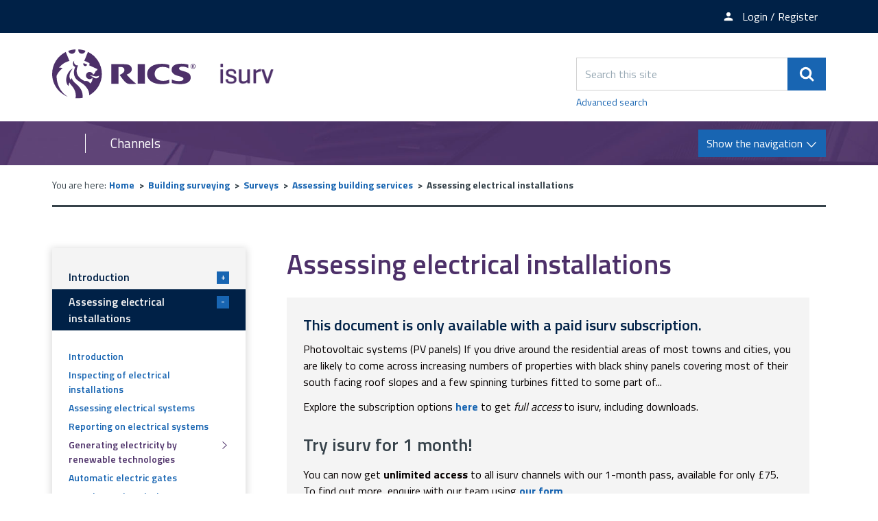

--- FILE ---
content_type: text/html; charset=UTF-8
request_url: https://www.isurv.com/info/1236/assessing_building_services/6974/assessing_electrical_installations/5
body_size: 7717
content:
<!DOCTYPE html>
<!--[if lt IE 7]>       <html class="no-js lt-ie10 lt-ie9 lt-ie8 lt-ie7" lang="en"> <![endif]-->
<!--[if IE 7]>          <html class="no-js lt-ie10 lt-ie9 lt-ie8" lang="en"> <![endif]-->
<!--[if IE 8]>          <html class="no-js lt-ie10 lt-ie9" lang="en"> <![endif]-->
<!--[if IE 9]>          <html class="no-js lt-ie10" lang="en"> <![endif]-->
<!--[if gt IE 9]><!-->  <html class="no-js" lang="en"> <!--<![endif]-->
    <head prefix="dcterms: http://purl.org/dc/terms">
        <meta charset="UTF-8">

	<link rel="alternate" type="application/rss+xml" title="RSS" href="https://www.isurv.com/rss/news">
        <link rel="search" type="application/opensearchdescription+xml" title="isurv" href="https://www.isurv.com/site/scripts/opensearch.php">

        <link rel="apple-touch-icon" sizes="180x180" href="//www.isurv.com/site/images/favicons/apple-touch-icon.png?v=dLBWP5MkPA">
        <link rel="icon" type="image/png" sizes="32x32" href="//www.isurv.com/site/images/favicons/favicon-32x32.png?v=dLBWP5MkPA">
        <link rel="icon" type="image/png" sizes="16x16" href="//www.isurv.com/site/images/favicons/favicon-16x16.png?v=dLBWP5MkPA">
        <link rel="manifest" href="//www.isurv.com/site/images/favicons/manifest.json?v=dLBWP5MkPA">
        <link rel="mask-icon" href="//www.isurv.com/site/images/favicons/safari-pinned-tab.svg?v=dLBWP5MkPA" color="#4d3069">
        <link rel="shortcut icon" href="//www.isurv.com/site/images/favicons/favicon.ico?v=dLBWP5MkPA">
        <meta name="msapplication-config" content="//www.isurv.com/site/images/favicons/browserconfig.xml?v=dLBWP5MkPA">
        <meta name="theme-color" content="#ffffff">


        <link rel="stylesheet" type="text/css" href="//www.isurv.com/site/dist/orbit.css">
        <!--[if lt IE 9]>
            <link href="//www.isurv.com/site/dist/orbit-oldie.css" rel="stylesheet" type="text/css">
        <![endif]-->

                    <link href="//www.isurv.com/site/styles/standard.css" rel="stylesheet">
        
        <!-- Grunticon -->
    <script>
    /*! grunt-grunticon Stylesheet Loader - v2.1.6 | https://github.com/filamentgroup/grunticon | (c) 2015 Scott Jehl, Filament Group, Inc. | MIT license. */

    !function(){function e(e,n,t){"use strict";var o=window.document.createElement("link"),r=n||window.document.getElementsByTagName("script")[0],i=window.document.styleSheets;return o.rel="stylesheet",o.href=e,o.media="only x",r.parentNode.insertBefore(o,r),o.onloadcssdefined=function(e){for(var n,t=0;t<i.length;t++)i[t].href&&i[t].href===o.href&&(n=!0);n?e():setTimeout(function(){o.onloadcssdefined(e)})},o.onloadcssdefined(function(){o.media=t||"all"}),o}function n(e,n){e.onload=function(){e.onload=null,n&&n.call(e)},"isApplicationInstalled"in navigator&&"onloadcssdefined"in e&&e.onloadcssdefined(n)}!function(t){var o=function(r,i){"use strict";if(r&&3===r.length){var a=t.navigator,c=t.document,s=t.Image,u=!(!c.createElementNS||!c.createElementNS("http://www.w3.org/2000/svg","svg").createSVGRect||!c.implementation.hasFeature("http://www.w3.org/TR/SVG11/feature#Image","1.1")||t.opera&&a.userAgent.indexOf("Chrome")===-1||a.userAgent.indexOf("Series40")!==-1),l=new s;l.onerror=function(){o.method="png",o.href=r[2],e(r[2])},l.onload=function(){var t=1===l.width&&1===l.height,a=r[t&&u?0:t?1:2];o.method=t&&u?"svg":t?"datapng":"png",o.href=a,n(e(a),i)},l.src="[data-uri]",c.documentElement.className+=" grunticon"}};o.loadCSS=e,o.onloadCSS=n,t.grunticon=o}(this),function(e,n){"use strict";var t,o=n.document,r=function(e){if(o.attachEvent?"complete"===o.readyState:"loading"!==o.readyState)e();else{var n=!1;o.addEventListener("readystatechange",function(){n||(n=!0,e())},!1)}},i=function(e){return n.document.querySelector('link[href$="'+e+'"]')},a=function(e,n){if(t&&!n)return t;t={};var o,r,i,a,c,s;if(o=e.sheet,!o)return t;r=o.cssRules?o.cssRules:o.rules;for(var u=0;u<r.length;u++)i=r[u].cssText,a="grunticon:"+r[u].selectorText,c=i.split(");")[0].match(/US\-ASCII\,([^"']+)/),c&&c[1]&&(s=decodeURIComponent(c[1]),t[a]=s);return t},c=function(e,n){var t,r,i,a,c;n?t=e:(n=e,t=o),a="data-grunticon-embed";for(var s in n){c=s.slice("grunticon:".length);try{r=t.querySelectorAll(c)}catch(e){continue}i=[];for(var u=0;u<r.length;u++)null!==r[u].getAttribute(a)&&i.push(r[u]);if(i.length)for(u=0;u<i.length;u++)i[u].innerHTML=n[s],i[u].style.backgroundImage="none",i[u].removeAttribute(a)}return i},s=function(n,t){"svg"===e.method&&r(function(){var o=a(i(e.href));"function"==typeof t?(c(n,o),t()):c(o),"function"==typeof n&&n()})};e.embedIcons=c,e.getCSS=i,e.getIcons=a,e.ready=r,e.svgLoadedCallback=s,e.embedSVG=s}(grunticon,this)}();
    grunticon(["//www.isurv.com/site/dist/icons/icons.data.svg.css", "//www.isurv.com/site/dist/icons/icons.data.png.css", "//www.isurv.com/site/dist/icons/icons.fallback.css"], grunticon.svgLoadedCallback);
    </script>
    <noscript><link rel="stylesheet" href="//www.isurv.com/site/dist/icons/icons.fallback.css"></noscript>        <link rel="canonical" href="https://www.isurv.com/info/1236/assessing_building_services/6974/assessing_electrical_installations/5">
 <meta name="google-site-verification" content="BhHYn_hHClca9Y9AALHDDleBrj7oAJXF-YL6Xawzfp8" /><!-- Adobe Launch -->
<script>
    //prehiding snippet for Adobe Target with asynchronous Launch deployment
    (function(g,b,d,f){(function(a,c,d){if(a){var e=b.createElement("style");e.id=c;e.innerHTML=d;a.appendChild(e)}})(b.getElementsByTagName("head")[0],"at-body-style",d);setTimeout(function(){var a=b.getElementsByTagName("head")[0];if(a){var c=b.getElementById("at-body-style");c&&a.removeChild(c)}},f)})(window,document,"body {opacity: 0 !important}",3E3);
</script>

<script src="//assets.adobedtm.com/b34799a7cb07/b7b3085553bb/launch-7be1e4f70cd2.min.js" async></script>

<!-- End Adobe Launch -->
<!-- Google Tag Manager  -->
<script>(function(w,d,s,l,i){w[l]=w[l]||[];w[l].push({'gtm.start':
new Date().getTime(),event:'gtm.js'});var f=d.getElementsByTagName(s)[0],
j=d.createElement(s),dl=l!='dataLayer'?'&l='+l:'';j.async=true;j.src=
'https://www.googletagmanager.com/gtm.js?id='+i+dl;f.parentNode.insertBefore(j,f);
})(window,document,'script','dataLayer','GTM-5LMW48S');</script>

<script>(function(w,d,s,l,i){w[l]=w[l]||[];w[l].push({'gtm.start':
new Date().getTime(),event:'gtm.js'});var f=d.getElementsByTagName(s)[0],
j=d.createElement(s),dl=l!='dataLayer'?'&l='+l:'';j.async=true;j.src=
'https://www.googletagmanager.com/gtm.js?id='+i+dl;f.parentNode.insertBefore(j,f);
})(window,document,'script','dataLayer','GTM-T2KF5QT');</script>
<!-- End Google Tag Manager -->        <meta name="author" content="isurv">
        <meta name="revisit-after" content="2 days">
        <meta name="viewport" content="width=device-width, initial-scale=1">
        <meta name="ROBOTS" content="INDEX,FOLLOW" >

<!-- XHTML Template -->

	<meta http-equiv="content-language" content="en" />
	<!-- Dublin Core Metadata -->
	<meta name="DC.creator" lang="en" content="Megan Wright" />
	<meta name="DC.date.created" scheme="DCTERMS.W3CDTF" lang="en" content="2012-07-31" />
	<meta name="DC.date.modified" scheme="DCTERMS.W3CDTF" lang="en" content="2012-07-31" />
	<meta name="DC.description" lang="en" content="Assessing electrical installations" />
	<meta name="DC.format" lang="en" scheme="DCTERMS.IMT" content="text/html" />
	<meta name="DC.identifier" scheme="DCTERMS.URI" content="https://www.isurv.com/site/scripts/documents_info.php?categoryID=1236&amp;documentID=6974&amp;pageNumber=5" />
	<meta name="DC.language" scheme="DCTERMS.ISO639-1" content="en" />
	<meta name="DC.publisher" lang="en" content="RICS" />
	<meta name="DC.rights.copyright" lang="en" content="Copyright Royal Institution of Chartered Surveyors (RICS)" />
	<meta name="DC.title" lang="en" content="Assessing electrical installations" />
	<meta name="DC.coverage" lang="en" content="UK" />
	<meta name="DC.subject" lang="en" content="Assessing building services" />
        <meta name="description" content="Assessing electrical installations">
        <meta name="keywords" content="documents, consultations, policies, information, plans, performance, objectives, facts and figures, strategy, RICS, APC, Red Book, landlord and tenant act, CPD, surveying best practice information, party walls, contract administration, building surveying, infrastructure, sustainability">
        <script src="//www.isurv.com/site/javascript/swfobject.js"></script>
        <script src="//www.isurv.com/site/javascript/libs/modernizr/modernizr.js"></script>
        <!--[if lt IE 9]>
        <script src="//www.isurv.com/site/javascript/libs/ie9-js/index.js"></script>
        <![endif]-->
        <title>Generating electricity by renewable technologies | Assessing electrical installations | isurv</title>
    </head>
    <body class="two-column">
<!-- Google Tag Manager (noscript) --><noscript><iframe src="https://www.googletagmanager.com/ns.html?id=GTM-5LMW48S"height="0" width="0" style="display:none;visibility:hidden"></iframe></noscript><noscript><iframe src="https://www.googletagmanager.com/ns.html?id=GTM-T2KF5QT"height="0" width="0" style="display:none;visibility:hidden"></iframe></noscript><!-- End Google Tag Manager (noscript) --><!-- Manager (noscript) --><!-- googleoff: index -->
        <header class="site-header" role="banner" id="top">
            <ul class="list skip-links">
                <li class="list__item"><a class="skip-links__link skip-links__link--content" href="https://www.isurv.com/info/1236/assessing_building_services/6974/assessing_electrical_installations/5#content" rel="nofollow">Skip to content</a></li>
                <li class="list__item"><a class="skip-links__link skip-links__link--navigation" href="https://www.isurv.com/info/1236/assessing_building_services/6974/assessing_electrical_installations/5#navigation" rel="nofollow">Skip to main navigation</a></li>
            </ul>
            <div class="site-header__top-links">
              <div class="container">
                <ul class="list list--inline">
                                        <li class="list__item"><a class="list__link" href="https://www.rics.org/profession-standards/isurv/isurv-newsletter"><span class="icon icon-newsletter" data-grunticon-embed></span><span class="top-links__text">Newsletter sign-up</span></a></li>
                                          <li class="list__item">
                        <a class="list__link" href="https://www.isurv.com/account/signin"><span class="icon icon-member" data-grunticon-embed></span><span class="top-links__text">Login / Register</span></a></li>
                      </li>
                                    </ul>
              </div>
            </div>
            <div class="container">
                <div class="identity">
                    <a href="https://www.isurv.com" class="identity__logo identity__logos">
                        <img class="identity__image identity__rics" src="https://www.isurv.com/site/images/rics-logo.svg" alt="RICS logo">
                        <span class="identity__heading visually-hidden">RICS</span>
                        <img class="identity__image identity__isurv" src="https://www.isurv.com/site/images/isurv-logo.png" alt="iSurv logo">
                        <span class="identity__heading visually-hidden">isurv</span>
                    </a>
                                </div>
                <div class="site-header__toggle-search">
                    <button type="button" class="button button--primary" data-a11y-toggle="site-search">
                        <span class="icon icon-search-white" data-grunticon-embed></span><span class="visually-hidden">Search</span>
                    </button>
                </div>

                <form class="site-search form form--append" id="site-search" action="https://www.isurv.com/site_search/results/" method="get" data-a11y-toggle-open>
                    <div class="form__control form__control--append">
                        <label class="form__label visually-hidden" for="search-site">Search this site</label>
                        <div class="form__control--append__group">
                            <input class="form__field" type="search" size="18" maxlength="40" name="q" placeholder="Search this site" id="search-site">
                            <button class="button button--primary" type="submit"><span class="icon icon-search-white" data-grunticon-embed></span><span class="visually-hidden">Search</span></button>
                        </div>
                    </div>
                    <a class="site-search--advanced" href="https://www.isurv.com/site/scripts/search_advanced.php">Advanced search</a>
                </form>
            </div>

<!-- googleon: index -->

            <div class="site-navigation ">
                <div class="container">
                    <div class="navigation-text-button">
                        <a href="#" class="navigation__text">Channels</a>
                        <a href="#" class="navigation__button button button--primary toggle" id="navigation">
                            <span class="button__text">Show the navigation</span>
                            <span class="navigation__icon icon icon-arrow-down-white"></span>
                            <span class="navigation__icon-menu icon icon-menu"></span>
                        </a>
                    </div>
                    <nav class="site-navigation__menu" aria-label="navigation">
                        <div class="site-navigation__menu-wrapper">
                            <ul class="list">
                                <li class="list__item"><a class="list__link" href="https://www.isurv.com/info/1438/apc">APC and AssocRICS</a></li>
                                <li class="list__item"><a class="list__link" href="https://isurv.com/info/2/building_surveying">Building surveying</a></li>
                                <li class="list__item"><a class="list__link" href="https://isurv.com/info/38/commercial_property">Commercial property </a></li>
                                <li class="list__item"><a class="list__link" href="https://www.isurv.com/info/52/construction">Construction</a></li>
                                <li class="list__item"><a class="list__link" href="https://www.isurv.com/info/1380/infrastructure">Infrastructure</a></li>
                                <li class="list__item"><a class="list__link" href="https://isurv.com/info/116/planning">Planning</a></li>
                                <li class="list__item"><a class="list__link" href="https://www.isurv.com/info/1235/professional_conduct">Professional conduct</a></li>
                                <li class="list__item"><a class="list__link" href="https://www.isurv.com/info/296/residential">Residential</a></li>
                                <li class="list__item"><a class="list__link" href="https://www.isurv.com/info/1111/rural">Rural</a></li>
                                <li class="list__item"><a class="list__link" href="https://www.isurv.com/info/1110/sustainability">Sustainability</a></li>
                                <li class="list__item"><a class="list__link" href="https://www.isurv.com/info/134/valuation">Valuation</a></li>

                            </ul>
                        </div>
                    </nav>
                </div>
            </div>
        </header>
        <main class="site-main" role="main">
            <div class="container">
<!-- googleoff: all -->
        <nav class="breadcrumb" aria-label="navigation">
                <span class="breadcrumb__prefix">You are here:</span>
                <ol class="list list--breadcrumb">
                    <li class="list__item">
                    <a href="https://www.isurv.com" rel="home">Home</a>
                </li>
                <li class="list__item">
                    <a href="https://www.isurv.com/info/2/building_surveying">Building surveying</a>
                </li>
                <li class="list__item">
                    <a href="https://www.isurv.com/info/1141/surveys">Surveys</a>
                </li>
                <li class="list__item">
                    <a href="https://www.isurv.com/info/1236/assessing_building_services">Assessing building services</a>
                </li>
                <li class="list__item">
                    <span>Assessing electrical installations</span>
                </li>
                </ol>
        </nav>
<!-- googleon: all -->
                <div class="site-content">
                    <article id="content" tabindex="-1">
                                                  <h1 class="page-heading">Assessing electrical installations</h1>
                              <div class="callout callout--danger">
        <h2 class="callout__heading">This document is only available with a paid isurv subscription.</h2>
          Photovoltaic systems (PV panels) 
  If you drive around the residential areas of most towns and cities, you are likely to come across increasing numbers of properties with black shiny panels covering most of their south facing roof slopes and a few spinning turbines fitted to some part of...        <div class="callout__message">
          <p>Explore the subscription options <strong><a href=https://www.rics.org/uk/products/isurv/>here</a></strong> to get <em>full access</em> to isurv, including downloads.</p>
<h3>Try isurv for 1 month! </h3>
<p>You can now get <strong>unlimited access</strong> to all isurv channels with our 1-month pass, available for only £75. To find out more, enquire with our team using <strong><a href="https://www.rics.org/profession-standards/isurv/one-month-pass?cid=oth|isurv">our form</a></strong>.</p>
<p>Sign up for the <strong><a href="https://myaccount.rics.org/CommunicationCentre">isurv newsletter</a></strong> to receive a monthly round-up of the latest isurv updates.</p>
<p>For further support, please contact us by emailing <strong>isurv@rics.org</strong> or calling +44 (0) 247 686 8584</p>        </div>
      </div>
                    </article>
                </div>

<!-- googleoff: index -->
<div class="sidebar sidebar--primary">
        <nav class="sidebar__section sidebar__section--primary" id="sidebar-navigation" tabindex="-1"><div class="sidebar--primary-nav"><ul class="list"><li class="list__item "><a href="https://www.isurv.com/info/1236/assessing_building_services/6973/introduction" class="nav-toggle-button" role="button" tabindex="0">
                                    Introduction
                                    <p class="toggle-button__text"><span class="toggle-button__icon">+</span></p></a><div class="sub-menu__container"><ul class="list__sub-menu"><li class="sub-menu__items"><a class="sub-menu__link" href="https://www.isurv.com/info/1236/assessing_building_services/6973/introduction">
                                                        A history of neglect
                                                    </a></li><li class="sub-menu__items"><a class="sub-menu__link" href="https://www.isurv.com/info/1236/assessing_building_services/6973/introduction/2">
                                                        A changing regulatory environment
                                                    </a></li><li class="sub-menu__items"><a class="sub-menu__link" href="https://www.isurv.com/info/1236/assessing_building_services/6973/introduction/3">
                                                        Increasing concern over safety issues
                                                    </a></li><li class="sub-menu__items"><a class="sub-menu__link" href="https://www.isurv.com/info/1236/assessing_building_services/6973/introduction/4">
                                                        Warnings in standard survey forms
                                                    </a></li><li class="sub-menu__items"><a class="sub-menu__link" href="https://www.isurv.com/info/1236/assessing_building_services/6973/introduction/5">
                                                        Assessing services that can kill
                                                    </a></li><li class="sub-menu__items"><a class="sub-menu__link" href="https://www.isurv.com/info/1236/assessing_building_services/6973/introduction/6">
                                                        What is the surveyor&#039;s role?
                                                    </a></li><li class="sub-menu__items"><a class="sub-menu__link" href="https://www.isurv.com/info/1236/assessing_building_services/6973/introduction/7">
                                                        Building your advice
                                                    </a></li><li class="sub-menu__items"><a class="sub-menu__link" href="https://www.isurv.com/info/1236/assessing_building_services/6973/introduction/8">
                                                        What are building services?
                                                    </a></li><li class="sub-menu__items"><a class="sub-menu__link" href="https://www.isurv.com/info/1236/assessing_building_services/6973/introduction/9">
                                                        Who are the specialists?
                                                    </a></li><li class="sub-menu__items"><a class="sub-menu__link" href="https://www.isurv.com/info/1236/assessing_building_services/6973/introduction/10">
                                                        Useful links to the competent persons scheme
                                                    </a></li></ul></div></li><li class="list__item active"><a href="https://www.isurv.com/info/1236/assessing_building_services/6974/assessing_electrical_installations" class="nav-toggle-button" role="button" tabindex="0">
                                    Assessing electrical installations
                                    <p class="toggle-button__text"><span class="toggle-button__icon">-</span></p></a><div class="sub-menu__container"><ul class="list__sub-menu"><li class="sub-menu__items"><a class="sub-menu__link" href="https://www.isurv.com/info/1236/assessing_building_services/6974/assessing_electrical_installations">
                                                        Introduction
                                                    </a></li><li class="sub-menu__items"><a class="sub-menu__link" href="https://www.isurv.com/info/1236/assessing_building_services/6974/assessing_electrical_installations/2">
                                                        Inspecting of electrical installations
                                                    </a></li><li class="sub-menu__items"><a class="sub-menu__link" href="https://www.isurv.com/info/1236/assessing_building_services/6974/assessing_electrical_installations/3">
                                                        Assessing electrical systems
                                                    </a></li><li class="sub-menu__items"><a class="sub-menu__link" href="https://www.isurv.com/info/1236/assessing_building_services/6974/assessing_electrical_installations/4">
                                                        Reporting on electrical systems
                                                    </a></li><li class="sub-menu__items"><span class="sub-menu__link sub-menu__active">
                                                        Generating electricity by renewable technologies
                                                    </span><span class="icon icon-arrow-right" data-grunticon-embed></span></li><li class="sub-menu__items"><a class="sub-menu__link" href="https://www.isurv.com/info/1236/assessing_building_services/6974/assessing_electrical_installations/6">
                                                        Automatic electric gates
                                                    </a></li><li class="sub-menu__items"><a class="sub-menu__link" href="https://www.isurv.com/info/1236/assessing_building_services/6974/assessing_electrical_installations/7">
                                                        Factsheet: Electrical
                                                    </a></li><li class="sub-menu__items"><a class="sub-menu__link" href="https://www.isurv.com/info/1236/assessing_building_services/6974/assessing_electrical_installations/8">
                                                        Factsheet: Lighting
                                                    </a></li><li class="sub-menu__items"><a class="sub-menu__link" href="https://www.isurv.com/info/1236/assessing_building_services/6974/assessing_electrical_installations/9">
                                                        Factsheet: Fire alarms
                                                    </a></li></ul></div></li><li class="list__item "><a href="https://www.isurv.com/info/1236/assessing_building_services/6984/water_services" class="nav-toggle-button" role="button" tabindex="0">
                                    Water services
                                    <p class="toggle-button__text"><span class="toggle-button__icon">+</span></p></a><div class="sub-menu__container"><ul class="list__sub-menu"><li class="sub-menu__items"><a class="sub-menu__link" href="https://www.isurv.com/info/1236/assessing_building_services/6984/water_services">
                                                        Introduction
                                                    </a></li><li class="sub-menu__items"><a class="sub-menu__link" href="https://www.isurv.com/info/1236/assessing_building_services/6984/water_services/2">
                                                        Inspecting water services
                                                    </a></li><li class="sub-menu__items"><a class="sub-menu__link" href="https://www.isurv.com/info/1236/assessing_building_services/6984/water_services/3">
                                                        Cold water supply systems
                                                    </a></li><li class="sub-menu__items"><a class="sub-menu__link" href="https://www.isurv.com/info/1236/assessing_building_services/6984/water_services/4">
                                                        The properties of water
                                                    </a></li><li class="sub-menu__items"><a class="sub-menu__link" href="https://www.isurv.com/info/1236/assessing_building_services/6984/water_services/5">
                                                        Rising main - internally
                                                    </a></li><li class="sub-menu__items"><a class="sub-menu__link" href="https://www.isurv.com/info/1236/assessing_building_services/6984/water_services/6">
                                                        Cold water storage systems
                                                    </a></li><li class="sub-menu__items"><a class="sub-menu__link" href="https://www.isurv.com/info/1236/assessing_building_services/6984/water_services/7">
                                                        Hot and cold water pipe work
                                                    </a></li><li class="sub-menu__items"><a class="sub-menu__link" href="https://www.isurv.com/info/1236/assessing_building_services/6984/water_services/8">
                                                        Noisy plumbing
                                                    </a></li><li class="sub-menu__items"><a class="sub-menu__link" href="https://www.isurv.com/info/1236/assessing_building_services/6984/water_services/9">
                                                        The problem of backflow on water supplies
                                                    </a></li><li class="sub-menu__items"><a class="sub-menu__link" href="https://www.isurv.com/info/1236/assessing_building_services/6984/water_services/10">
                                                        Hot water
                                                    </a></li><li class="sub-menu__items"><a class="sub-menu__link" href="https://www.isurv.com/info/1236/assessing_building_services/6984/water_services/11">
                                                        Renewable technologies
                                                    </a></li><li class="sub-menu__items"><a class="sub-menu__link" href="https://www.isurv.com/info/1236/assessing_building_services/6984/water_services/12">
                                                        Electrical water heating systems
                                                    </a></li><li class="sub-menu__items"><a class="sub-menu__link" href="https://www.isurv.com/info/1236/assessing_building_services/6984/water_services/13">
                                                        Sanitary fittings
                                                    </a></li><li class="sub-menu__items"><a class="sub-menu__link" href="https://www.isurv.com/info/1236/assessing_building_services/6984/water_services/14">
                                                        Factsheet: cold water services
                                                    </a></li></ul></div></li><li class="list__item "><a href="https://www.isurv.com/info/1236/assessing_building_services/7076/heating_systems_and_their_fuels" class="nav-toggle-button" role="button" tabindex="0">
                                    Heating systems and their fuels
                                    <p class="toggle-button__text"><span class="toggle-button__icon">+</span></p></a><div class="sub-menu__container"><ul class="list__sub-menu"><li class="sub-menu__items"><a class="sub-menu__link" href="https://www.isurv.com/info/1236/assessing_building_services/7076/heating_systems_and_their_fuels">
                                                        Fuels used for heating dwellings
                                                    </a></li><li class="sub-menu__items"><a class="sub-menu__link" href="https://www.isurv.com/info/1236/assessing_building_services/7076/heating_systems_and_their_fuels/2">
                                                        Heating systems
                                                    </a></li><li class="sub-menu__items"><a class="sub-menu__link" href="https://www.isurv.com/info/1236/assessing_building_services/7076/heating_systems_and_their_fuels/3">
                                                        Generic issues
                                                    </a></li><li class="sub-menu__items"><a class="sub-menu__link" href="https://www.isurv.com/info/1236/assessing_building_services/7076/heating_systems_and_their_fuels/4">
                                                        Heating installation: other general issues
                                                    </a></li><li class="sub-menu__items"><a class="sub-menu__link" href="https://www.isurv.com/info/1236/assessing_building_services/7076/heating_systems_and_their_fuels/5">
                                                        Additional provisions for other types of heating system
                                                    </a></li><li class="sub-menu__items"><a class="sub-menu__link" href="https://www.isurv.com/info/1236/assessing_building_services/7076/heating_systems_and_their_fuels/6">
                                                        Electric heating
                                                    </a></li><li class="sub-menu__items"><a class="sub-menu__link" href="https://www.isurv.com/info/1236/assessing_building_services/7076/heating_systems_and_their_fuels/7">
                                                        Types of electrical heating systems
                                                    </a></li><li class="sub-menu__items"><a class="sub-menu__link" href="https://www.isurv.com/info/1236/assessing_building_services/7076/heating_systems_and_their_fuels/8">
                                                        Factsheet: Heating
                                                    </a></li><li class="sub-menu__items"><a class="sub-menu__link" href="https://www.isurv.com/info/1236/assessing_building_services/7076/heating_systems_and_their_fuels/9">
                                                        Factsheet: Cooling
                                                    </a></li><li class="sub-menu__items"><a class="sub-menu__link" href="https://www.isurv.com/info/1236/assessing_building_services/7076/heating_systems_and_their_fuels/10">
                                                        Factsheet: Ventilation, comfort cooling and air-conditioning
                                                    </a></li></ul></div></li><li class="list__item "><a href="https://www.isurv.com/info/1236/assessing_building_services/7080/drainage" class="nav-toggle-button" role="button" tabindex="0">
                                    Drainage
                                    <p class="toggle-button__text"><span class="toggle-button__icon">+</span></p></a><div class="sub-menu__container"><ul class="list__sub-menu"><li class="sub-menu__items"><a class="sub-menu__link" href="https://www.isurv.com/info/1236/assessing_building_services/7080/drainage">
                                                        Inspection of drainage systems
                                                    </a></li><li class="sub-menu__items"><a class="sub-menu__link" href="https://www.isurv.com/info/1236/assessing_building_services/7080/drainage/2">
                                                        Above ground drainage
                                                    </a></li><li class="sub-menu__items"><a class="sub-menu__link" href="https://www.isurv.com/info/1236/assessing_building_services/7080/drainage/3">
                                                        Below ground drainage
                                                    </a></li></ul></div></li><li class="list__item "><a class="list__item-heading" href="https://www.isurv.com/info/1236/assessing_building_services/7085/further_information">
                                    Further information
                                </a></li></ul></div></nav>
            <div class="sidebar__section">
            <a class="button button--primary button--download-pdf" rel="nofollow" href="https://www.isurv.com/site/custom_scripts/pdf_feed.php?type=document&amp;documentID=6974&amp;categoryID=1236&amp;pageNumber=5">Download a complete &ldquo;Assessing electrical installations&rdquo; PDF <span class="icon icon-pdf" data-grunticon-embed></span></a>
        </div>
    </div>
<!-- googleon: index -->

                <div class="sidebar sidebar--secondary">



<section class="sidebar__section sidebar__resources" aria-label="Secondary sidebar">
    <div class="widget--nav-resource nav-resource">
        <ul class="list">
            <li class="list__item">
                <a class="list__link nav-resource__toggle" href="#resource-1" role="button" tabindex="0" data-a11y-toggle="resource-1">
                    <div class="list__content-wrapper">
                        <h2 class="list__heading" style="">Resources</h2>
                        <span class="list__icon icon icon-arrow-down-thick" data-grunticon-embed></span>
                    </div>
                    <div class="list__image-wrapper">
                        <div class="list__image" style="background-image: url('https://www.isurv.com/images/library_resources.png')"></div>
                    </div>
                </a>
                <div class="sub-menu--wrapper sub-menu" id="resource-1">
                    <div class="sub-menu--wrapper__inner">
                        <h3 class="sub-menu__heading">Resources</h3>
                        <ul class="list__sub-menu">
                                                            <li class="sub-menu__items">
                                    <a class="sub-menu__link" href="https://www.isurv.com/resources/176/1236">RICS standards</a>
                                </li>
                                                            <li class="sub-menu__items">
                                    <a class="sub-menu__link" href="https://www.isurv.com/resources/390/1236">Features archive</a>
                                </li>
                                                    </ul>
                        <a href="#" class="list__button" role="button" data-a11y-toggle="resource-1"><span class="list__icon icon icon-arrow-up-thick" data-grunticon-embed></span><span class="visually-hidden">Close tab</span></a>
                    </div>
                </div>
            </li>
            <li class="list__item">
                <a class="list__link nav-resource__toggle" href="#resource-2" role="button" tabindex="0" data-a11y-toggle="resource-2">
                    <div class="list__content-wrapper">
                        <h2 class="list__heading" style="">Ask isurv</h2>
                        <span class="list__icon icon icon-arrow-down-thick" data-grunticon-embed></span>
                    </div>
                    <div class="list__image-wrapper">
                        <div class="list__image" style="background-image: url('https://www.isurv.com/images/standards_and_guidance_icon.jpg')"></div>
                    </div>
                </a>
                <div class="sub-menu--wrapper sub-menu" id="resource-2">
                    <div class="sub-menu--wrapper__inner">
                        <h3 class="sub-menu__heading">Ask isurv</h3>
                        <ul class="list__sub-menu">
                                                            <li class="sub-menu__items">
                                    <a class="sub-menu__link" href="https://www.isurv.com/forms/form/15/en/submit_an_enquiry_to_ask_isurv">Fill in the form</a>
                                </li>
                                                    </ul>
                        <a href="#" class="list__button" role="button" data-a11y-toggle="resource-2"><span class="list__icon icon icon-arrow-up-thick" data-grunticon-embed></span><span class="visually-hidden">Close tab</span></a>
                    </div>
                </div>
            </li>
        </ul>
    </div>
</section>

                </div>
            </div>
        </main>
<!-- googleoff: index -->
        <footer class="site-footer" role="contentinfo">
            <div class="container">
                <div class="site-footer--column site-footer--column-one">
                    <div class="site-footer__logos">
                        <a href="http://www.rics.org" class="footer__logo footer__logo-rics">
                            <img class="footer__image" src="https://www.isurv.com/site/images/rics-logo-white.svg" alt="RICS logo">
                            <span class="footer__heading visually-hidden">RICS</span>
                        </a>
                        <a href="https://www.isurv.com" class="footer__logo footer__logo-isurv">
                            <img class="footer__image" src="https://www.isurv.com/site/images/isurv-logo-white.png" alt="iSurv logo">
                            <span class="footer__heading visually-hidden">isurv</span>
                        </a>
                    </div>
                </div>

                <div class="site-footer--column site-footer--column-two">
                    <nav class="site-footer__links" aria-label="footer navigation">
                        <ul class="list list--inline">
                            <li class="list__item"><p class="site-footer__rights">&copy; 2026 isurv</p></li>
                                <li class="list__item"><a class="list__link" href="/about">About</a></li>
                                <li class="list__item"><a class="list__link" href="/contact">Contact</a></li>
                                <li class="list__item"><a class="list__link" href="/help">Help</a></li>
                                <li class="list__item"><a class="list__link" href="/accessibility">Accessibility</a></li>
                                <li class="list__item"><a class="list__link" href="/terms">Terms and Conditions</a></li>
                                <li class="list__item"><a class="list__link" href="https://www.rics.org/footer/rics-privacy-policy">Privacy policy</a></li>
                        </ul>
                    </nav>

                    <section class="site-footer__suppliers" aria-label="Suppliers">
                        <h2 class="visually-hidden">Suppliers</h2>
                        <ul class="list list--inline">
                            <li class="list__item list__item--powered-by">Designed and Powered by <a class="site-footer__link" href="https://www.jadu.net">Jadu</a>.</li>
                        </ul>
                    </section>
                </div>

                <div class="site-footer--column site-footer--column-three">
                    <div class="site-footer__social">
                        <ul class="list">
                            <li class="list__item"><a class="list__link" href="https://twitter.com/RICSnews"><span class="icon icon-twitter" data-grunticon-embed></span><span class="visually-hidden">Twitter</span></a></li>
                            <li class="list__item"><a class="list__link" href="https://www.linkedin.com/groups/4700556"><span class="icon icon-linkedin" data-grunticon-embed></span><span class="visually-hidden">LinkedIn</span></a></li>
                        </ul>
                    </div>
                </div>
            </div>
        </footer>
<!-- googleon: index -->
        <script src="https://ajax.googleapis.com/ajax/libs/jquery/1.12.4/jquery.min.js"></script>
        <script>window.jQuery || document.write('<script src="//www.isurv.com/site/dist/libs/jquery.min.js"><\/script>')</script>
        <script src="//www.isurv.com/site/dist/orbit.js"></script>

        <script src="//www.isurv.com/site/javascript/almond.min.js"></script>
        <script src="//www.isurv.com/site/javascript/util.min.js"></script>
<!-- Google Tag Manager (noscript) --><noscript><iframe src="https://www.googletagmanager.com/ns.html?id=GTM-5LMW48S"height="0" width="0" style="display:none;visibility:hidden"></iframe></noscript><noscript><iframe src="https://www.googletagmanager.com/ns.html?id=GTM-T2KF5QT"height="0" width="0" style="display:none;visibility:hidden"></iframe></noscript><!-- End Google Tag Manager (noscript) --><!-- Manager (noscript) -->    </body>
</html>
